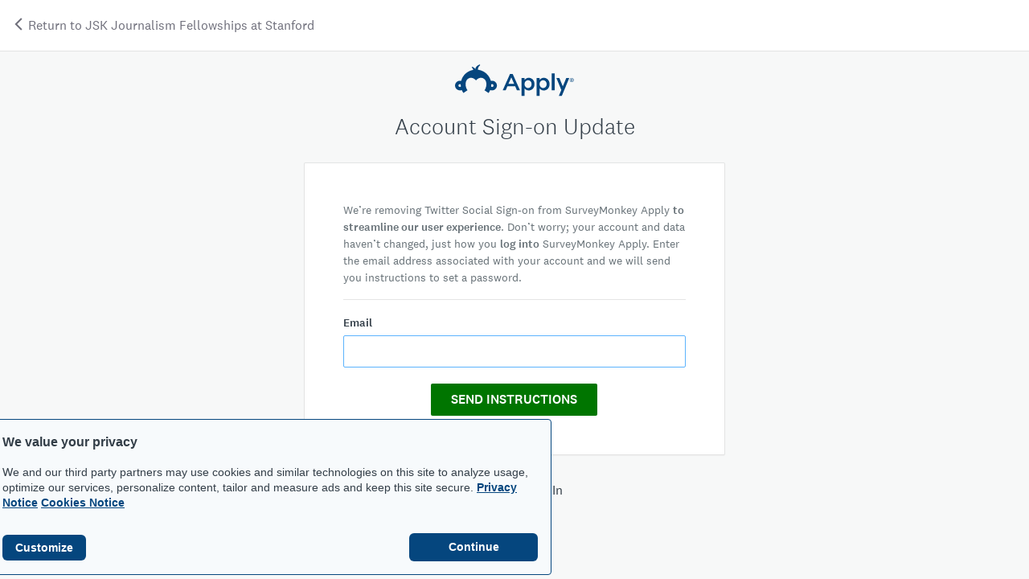

--- FILE ---
content_type: text/html; charset=utf-8
request_url: https://jsk.smapply.org/acc/l/twitter/?login=true&next=
body_size: 5834
content:
<!doctype html>
<html aria-label="SurveyMonkey Apply" lang="en" class="" data-software-version="6">
	<head>
		<title>Account Sign-on Update</title>

		
			<script type="text/javascript" src="/jsi18n/?c=en"></script>
		

		<meta name="viewport" content="width=device-width, initial-scale=1">
		<meta http-equiv="content-type" content="text/html;charset=UTF-8">

		<script type="text/javascript">
			var formatNumber = '0';
			var dateFormat;
			if (formatNumber === '0') {
				dateFormat = 'MMM d y';
			} else if (formatNumber === '1') {
				dateFormat = 'd MMM y';
			} else if (formatNumber === '2') {
				dateFormat = 'y MMM d';
			}


			MEDIA_URL = '/media/';
			window.recaptchaOptions = {
			  useRecaptchaNet: true,
			};
			window.__LANGUAGE = 'en';
			window.__DEFAULT_LANGUAGE = 'en';
			window.__EDIT_LANGUAGE = 'en';
			window.__LANGUAGES = [];
			
			window.__LANGUAGES.push(['en', 'English (US)']);
			
			window.__IS_ORG_SITE = false;
			
			
			</script>
			<script src="//d1cql2tvuevqx5.cloudfront.net/media/c/bundles/sma.common-6b48e087a7478d2dcbf9.js" ></script>

		

		<script id="fr-fek">try{(function (k){localStorage.FEK=k;t=document.getElementById('fr-fek');t.parentNode.removeChild(t);})('6Ud1QBRVCDLPAZMBQ==')}catch(e){}</script>

		
			
				<link rel="shortcut icon" href="/media/assets/reviewrooms/JSK/favicon.ico" />
			
		

		
		
	
	<script src="//d1cql2tvuevqx5.cloudfront.net/media/c/bundles/vendor-1d472ca5d940dce7b767.js" ></script>
	<script src="//d1cql2tvuevqx5.cloudfront.net/media/c/bundles/sma.common-6b48e087a7478d2dcbf9.js" ></script>
	<script src="//d1cql2tvuevqx5.cloudfront.net/media/c/bundles/sma.accounts-898465ae5af0594ccf59.js" ></script>
	<script type="text/javascript">
		// need to define window.sma when it is undefined
		if(window.sma === undefined && window.sma_accounts !== undefined) {
			window.sma = window.sma_accounts
		}
	</script>


	<script type="text/javascript">
		$(function() {
			$('#id_email').focus();
			
		});
	</script>

		
		
	<link href="//d1cql2tvuevqx5.cloudfront.net/media/c/bundles/vendor-6a38ede32dd79d7c3082.css" rel="stylesheet" />
	<link href="//d1cql2tvuevqx5.cloudfront.net/media/c/bundles/sma.common-fcf58fb2a9f9fc588de9.css" rel="stylesheet" />
	<link href="//d1cql2tvuevqx5.cloudfront.net/media/c/bundles/sma.accounts-79f245d059d2a3a3face.css" rel="stylesheet" />
	
		<script src="//d1cql2tvuevqx5.cloudfront.net/media/c/bundles/theme-default-accessible-5551ad0ee87b4298d2a3.js" ></script>
<link href="//d1cql2tvuevqx5.cloudfront.net/media/c/bundles/theme-default-accessible-b90d99e3991d05b6b2cd.css" rel="stylesheet" />
	

		
		<script type="text/javascript">
			if (typeof jQuery !== 'undefined') {
				jQuery.fn.andSelf = jQuery.fn.addBack;
				jQuery.extend(jQuery.expr[':'], {
					tabbable: function(el, index, selector){
						return $(el).is('a, button, :input, [tabindex]');
					}
				});
			}

			

			function track(eventId, eventProperties) {
				
					if (eventProperties === undefined)
						eventProperties = {};
					eventProperties.siteSlug = 'jsk';
					
						eventProperties.userAge = null;
					
					eventProperties.pageName = 'signin-twitter';
					eventProperties.role = '';
					eventProperties.packageName = 'SMApply Enterprise (2017)';
					sma.amplitude.track(eventId, eventProperties);
				
			}

			$(function() {
				
					const additionalViewAttributes = () => {
					  return {
						execute: async (event) => {
							event.event_properties = {
								...event.event_properties,
								siteSlug: 'jsk',
								
									userAge: 0,
								
								pageName: 'signin-twitter',
								role: '',
								packageName: 'SMApply Enterprise (2017)'
							};
							return event;
						}
					  }
					}

					const amplitudeOptions = {
						minIdLength: 1,
						defaultTracking: true,
					};
					sma.amplitude.init('05bf08bd557f010155a0da7005d4cda4', amplitudeOptions);
					
						sma.amplitude.setUserId(null);
					
					sma.amplitude.add(additionalViewAttributes());
				
			});

		</script>

		
			
				
	<script>
    document.documentElement.setAttribute("data-fides-style", 'smapply');
	window.fides_overrides = {};
    
	window.fides_overrides.fides_locale = 'en';
	window.ot_fides_mapping = encodeURIComponent(JSON.stringify({
		"C0001": ["essential"],
 		"C0003": ["functional"],
		"C0004": ["marketing"]
	}));
</script>
<script src="https://www.surveymonkey.com/fides.js" id="fides-code" async></script>
<script>
    var cookiesByNoticeKey = {};
    var previousConsent = {};


    function deleteCookie(cookieName) {
        const paths = ["/"];
        paths.forEach(path => {
            // Delete the cookie by original implementation
            document.cookieSetter(`${cookieName}=; expires=Thu, 01 Jan 1970 00:00:00 UTC; path=${path}`);
        });
    }

    function updateConsentSettings() {
        // Ensure Fides.consent exists
        if (!Fides.consent) {
            console.warn("Fides.consent is missing, blocking all cookies.");
            return;
        }

        // Get current cookies from document.cookie
        const currentCookies = new Set(document.cookie.split("; ").map(cookie => cookie.split("=")[0]));

        // Detect revoked consents (categories that were previously `true` but now `false`)
        for (const [noticeKey, wasConsented] of Object.entries(previousConsent)) {
            if (wasConsented && !Fides.consent[noticeKey]) {
                // Find and delete only cookies that are currently present
                (cookiesByNoticeKey[noticeKey] || []).forEach(cookieName => {
                    if (currentCookies.has(cookieName)) {
                        deleteCookie(cookieName);
                    }
                });
                if (noticeKey === "functional") {
                    removeGA();
                }
            }
        }

        // Save the latest consent state
        previousConsent = {...Fides.consent};
        enforceCookieSetter();
    }

    function isCookieAllowed(cookieName) {
        // Ensure Fides.consent exists
        if (!Fides.consent) {
            console.warn("Fides.consent is missing, blocking all cookies.");
            return false;
        }

        // Headless mode: Check if all notice groups are allowed
        if (!Fides.experience?.privacy_notices) {
            return Object.values(Fides.consent).every(value => value === true);
        }

        // Check if the cookie belongs to a consented notice_key
        for (const [noticeKey, isConsented] of Object.entries(Fides.consent)) {
            if (isConsented && cookiesByNoticeKey[noticeKey]?.has(cookieName)) {
                return true;
            }
        }

        return false;
    }

    function setCookie(cookie) {
        if (!cookie) return;

        const cookieArr = cookie.split("=");
        if (!cookieArr.length) return;

        const cookieName = cookieArr[0].trim();

        // Check consent before setting the cookie
        if (!isCookieAllowed(cookieName)) return;

        // Set the cookie using the original JavaScript setter
        document.cookieSetter(cookie);
    }

    function enforceCookieSetter() {
        document.__defineSetter__("cookie", setCookie);
        document.__defineGetter__("cookie", document.cookieGetter);
    }

    // Listen for Fides consent updates
    window.addEventListener("FidesUpdated", (evt) => {
        // Update consent settings when preferences change
        updateConsentSettings();
    });


    // Listen for when Fides is fully initialized
    window.addEventListener("FidesInitialized", () => {
		console.log('FidesInitialized');
        if (!document.coookieSetter) {
            document.cookieSetter = Object.getOwnPropertyDescriptor(Document.prototype, "cookie").set;
            document.cookieGetter = Object.getOwnPropertyDescriptor(Document.prototype, "cookie").get;
       }

        const experienceConfigName = Fides?.experience?.experience_config?.name;
        if (experienceConfigName) {
          document.body.classList.add(experienceConfigName);
        }

		// Create a mapping of cookies grouped by notice_key
        // Headless mode does not have privacy_notices
        if (Fides.experience?.privacy_notices) {
            cookiesByNoticeKey = Object.fromEntries(
                Fides.experience.privacy_notices.map(notice => [
                    notice.notice_key,
                    new Set(notice.cookies.map(cookie => cookie.name)) // Store cookies in a Set for quick lookup
                ])
            );
        }

        updateConsentSettings();
    });
</script>

			
		

		
			
		

		
		
	</head>

	<body role="region" class="acc--l--twitter">
		<!-- Skip to Main content for Accessibility -->
		<a class="sma-skip-link" aria-label="Skip to main content" href="#maincontent">Skip to Main Content</a>
		<!-- Skip to Navigation Link for Accessibility -->
		<a
			class="sma-skip-link"
			id="sma-skip-nav-btn"
			aria-label="Skip to left navigation"
			aria-describedby="sma-skip-nav-desc"
			tabindex="0"
			role="link"
		>Skip to left navigation</a>
		<!-- Page -->
		<div class="sma-page">
			<div class="sma-topbar sma-js-topbar">
				
	<div class="container-fluid">
		<div class="row sma-register-topbar">
			<div class="col">
				
					<a class="sma-automation-return-to" href="/">
						<i class="nc-icon-mini arrows-1_minimal-left" aria-hidden="true"></i>
						Return to JSK Journalism Fellowships at Stanford
					</a>
				
			</div>
			
		</div>
	</div>

			</div>
			<div id="sma-alerts" class="sma-alerts"></div>
			<div class="sma-content-container ">
				<main role="main" id="maincontent" class="sma-content ">
					
					

					
	<div class="container">
		
			<div class="row justify-content-center">
				<div class="col-sm-12 col-md-8 col-lg-8 text-center">
					<img class="sm-head" src="//d3ovk0g3go3fof.cloudfront.net/media/img/smapply/apply.svg" style="max-width:180px" alt="SurveyMonkey Apply logo">
				</div>
			</div>
		
		<div class="row justify-content-center">
			<div class="col-sm-12 col-md-8 col-lg-7">
				
	<div class="row">
		<div class="col-sm-12">
			<h1 class="text-center sma-automation-forgot-pass-title">Account Sign-on Update</h1>
		</div>
	</div>

	<div class="row">
		<div class="col-10 offset-1">
			<div id="account" class="registration">
				<p class="text-muted sma-automation-forgot-pass-inst">
					We’re removing Twitter Social Sign-on from SurveyMonkey Apply <b>to streamline our user experience</b>. Don’t worry; your account and data haven’t changed, just how you <b>log into</b> SurveyMonkey Apply. Enter the email address associated with your account and we will send you instructions to set a password.
				</p>	
			
				<hr>

				

				<form action="." method="POST">

					<div style='display:none'><input type='hidden' name='csrfmiddlewaretoken' value='MNg6LFsC1qp6xKuX8GmIR8mT6iOExsV1TgNKzmjDdvPhIz12ktX5L5GAhjfJDSKH' /></div>

					

					<div class="row">
						<div class="col-sm-12">
							<fieldset class="form-group">
								<label for="id_email">Email</label>

								<input class="form-control " 
    type="email" 
    name="email"
    
    
        
        title="Enter your email address"
    

        
        autocomplete="off"
    

        
        maxlength="320"
    

        
        required
    

        
        id="id_email"
    
 
/>

								
							</fieldset>
						</div>
					</div>

					<div class="row mt-1">
						<div class="col-sm-12 text-center">
							<button type="submit" id="sma-btn-instructions" class="btn btn-primary btn-loud">Send instructions</button>
						</div>
					</div>
				</form>
			</div>
			
			<div class="row text-center">
				<div class="col">
					<i class="nc-icon-mini arrows-1_minimal-left" aria-hidden="true"></i>
					<a href="/acc/l/" id="sma-btn-return">Back to Log In</a>
				</div>
			</div>
		</div>	
	</div>

			</div>
		</div>
	</div>

				</main>

				<div class="sma-footer">
					
				</div>
			</div>
		</div>

		
			
				<script type="text/javascript">
					function removeGA() {
						const gaScript = document.querySelector('script[src*="google-analytics.com/analytics.js"]');
						if (gaScript) {
							gaScript.parentNode.removeChild(gaScript);
						}

						// Remove the Google Analytics object and trackers
						if (window.ga) {
							window.ga = undefined;
						}

						// Remove the Google Analytics cookies
						document.cookie = '_ga=; expires=Thu, 01 Jan 1970 00:00:00 UTC; path=/;';
						document.cookie = '_gid=; expires=Thu, 01 Jan 1970 00:00:00 UTC; path=/;';
						document.cookie = '_gat=; expires=Thu, 01 Jan 1970 00:00:00 UTC; path=/;';

					}
					function setupGA() {
						(function(i,s,o,g,r,a,m){i['GoogleAnalyticsObject']=r;i[r]=i[r]||function(){
						(i[r].q=i[r].q||[]).push(arguments)},i[r].l=1*new Date();a=s.createElement(o),
						m=s.getElementsByTagName(o)[0];a.async=1;a.src=g;m.parentNode.insertBefore(a,m)
						})(window,document,'script','https://www.google-analytics.com/analytics.js','ga');

						ga('create', 'UA-11712198-1', {'cookieDomain': location.hostname});

						
							ga('create', 'UA-32030401-2', 'auto', 'custTracker');
						

						ga('send', 'pageview');
						
							ga('custTracker.send', 'pageview');
						
					}
					
						<!-- GA is set up in the loader -->
					
				</script>
			
		

		
			<script type="text/javascript">
				let elementsWithTrackEvent = document.querySelectorAll('[data-track-event]');
				let elements = Array.from(elementsWithTrackEvent);

				function toCamelCase(s) {
				  return s.replace(/\-([a-z])/g, function(match, group1) {
					return group1.toUpperCase();
				  }).replace(/^([A-Z])/, function(match, group1) {
					return group1.toLowerCase();
				  });
				}

				elements.forEach(function(element) {
    				element.onclick = function() {
						let attributes = {};
						let event = null;
						for (let i = 0; i < element.attributes.length; i++) {
							let attribute = element.attributes[i];
							if (attribute.name.startsWith('data-track-')) {
								let key = toCamelCase(attribute.name.replace('data-track-', ''));
								if (key === 'event') {
									event = attribute.value;
								} else {
									attributes[key] = attribute.value;
								}
							}
						}
						if (event) {
							track(event, attributes);
						}
				    };
				});

				$(function() {
					sma.renderRC(sma.SystemAlerts, document.getElementById('sma-alerts'), {})
				});

			</script>
		
		<script type="text/javascript">
			window.onload = function() {
				try {
					var leftNav = $('.js-sma-leftnav').filter(":visible").first();
					var skipBtn = document.getElementById('sma-skip-nav-btn');

					if (!leftNav.length && skipBtn) {
						$(skipBtn).hide();
						return;
					}
					if (skipBtn && leftNav.length) {
						var focusNav = function(e) {
							try {
								if (e) e.preventDefault();
								leftNav.focus();
							} catch (err) {
								console.error(err);
							}
						};
						skipBtn.addEventListener('click', focusNav);
						skipBtn.addEventListener('keydown', function(e) {
							try {
								if (e.key === 'Enter' || e.key === ' ') {
									focusNav(e);
								}
							} catch (err) {
								console.error(err);
							}
						});
					}
				} catch (err) {
					console.error(err);
				}
			};
		</script>
	</body>

	
</html>

--- FILE ---
content_type: text/css
request_url: https://d1cql2tvuevqx5.cloudfront.net/media/c/bundles/theme-default-accessible-b90d99e3991d05b6b2cd.css
body_size: 4082
content:
body{background:#f7f8f8!important}a{color:#333e48}@media(max-width:768px){footer.sma-footer-padding-bottom-action{margin-bottom:40px}}@media(max-width:992px){footer.sma-footer-padding-bottom-action-lg{margin-bottom:40px}}.sma-public-navbar{background:#fff;color:#333e48}.sma-public-navbar .nav-item,.sma-public-navbar .nav-link{font-weight:500}.sma-public-navbar .dropdown-menu,.sma-public-navbar .dropdown-menu a,.sma-public-navbar .nav-link a:not(.btn){color:#333e48}.sma-public-navbar .sma-brand-login-button{align-items:center;display:flex}.sma-public-navbar .sma-brand-login-button img{height:1em;margin-right:.5em}.sma-menu-shade{background-color:hsla(240,5%,46%,.8);bottom:0;display:none;left:0;opacity:0;position:fixed;right:0;top:0;z-index:1031}.sma-public-mobile-search{border:none}.sma-applicant-header{align-items:center;background:#fff;border-bottom:1px solid #d0d2d3;color:#333e48;display:flex;flex-direction:column;font-size:200%;justify-content:center;padding:1rem}.sma-applicant-header h1{margin:0}.sma-applicant-header .dropdown-menu,.sma-applicant-header .dropdown-menu a,.sma-applicant-header a:not(.btn){color:#333e48}.sma-public-tagline{font-size:1rem}.sma-applicant-navbar{background-color:#333e48!important;color:#f7f8f8;flex-direction:row;font-weight:500;justify-content:space-between}.sma-applicant-navbar .nav-link a:not(.btn),.sma-applicant-navbar a,.sma-applicant-navbar button{color:#f7f8f8}.sma-applicant-navbar .dropdown-menu{color:#333e48;z-index:9999}.sma-applicant-navbar .dropdown-menu a{color:#333e48}.navbar-brand{max-width:70%}@media(min-width:768px){.navbar-brand{max-width:40%}}.sma-applicant-logo{max-height:128px;max-width:256px}.sma-applicant-title{margin-top:16px}.sma-applicant-nav{flex-direction:row}.sma-applicant-nav .nav-item{line-height:1.5rem;margin-left:1.5rem}.sma-applicant-navbar-sitename{overflow:hidden;text-overflow:ellipsis;white-space:nowrap}.sma-public-nav{flex-direction:row;justify-content:space-between;width:100%}.sma-public-nav .nav-link{padding-left:8px;padding-right:8px}.navbar-left,.navbar-right{align-items:center;display:flex;flex-direction:row}.navbar-right .btn{margin-left:8px;margin-right:8px}@media(max-width:325px){.navbar-right .language-dropdown .dropdown-menu-right{margin-right:-30px}}.navbar-right .dropdown-menu-right{font-size:.88rem}.navbar-right .dropdown-menu-right .dropdown-item{padding:5px 24px}.navbar-left .nav-link:hover{text-decoration:underline}.sma-public-footer{align-items:center;background-color:#333e48;color:#f7f8f8;display:flex;font-size:12px;justify-content:space-between;line-height:1;padding:1rem 0}.sma-public-footer a{color:#f7f8f8}@media(min-width:768px){.sma-public-footer{padding:2rem 0}}.sma-mobile-menu-container{background-color:#fff;color:#333e48;display:none;height:100vh;padding-top:48px;position:fixed;top:0;width:70vw;z-index:1032}.sma-mobile-menu-container .sma-mobile-menu-items{display:flex;flex-direction:column;justify-content:center;padding:1rem 2rem 2rem}.sma-mobile-menu-container .sma-mobile-menu-items .sma-mobile-menu-item{font-size:16px;font-weight:400}.sma-mobile-menu-container .sma-mobile-menu-items .sma-mobile-menu-item:not(:last-child){margin-bottom:1rem}.sma-mobile-menu-container.sma-mobile-menu-right .sma-close-mobile-menu{font-size:16px;left:16px;position:absolute;top:16px}.sma-mobile-menu-container.sma-mobile-menu-left .sma-close-mobile-menu{font-size:16px;position:absolute;right:16px;top:16px}.sma-mobile-menu-container.sma-mobile-menu-left .dropdown-menu,.sma-mobile-menu-container.sma-mobile-menu-left .sma-dropdown{border:none;box-shadow:none;left:0;margin-left:-15px;margin-top:8px;position:relative;top:0;width:100%}.sma-mobile-menu-container .sma-applicant-logo,.sma-mobile-menu-container .sma-profile-icon{margin:2rem}.sma-mobile-menu-container a{color:#333e48}.sma-mobile-menu-container.sma-mobile-menu-left{border-right:1px solid #d0d2d3;left:0}.sma-mobile-menu-container.sma-mobile-menu-right{border-left:1px solid #d0d2d3;right:0}.sma-applicant-nav-hamburger{color:#fff;cursor:pointer;display:none;z-index:100}@media(max-width:768px){.sma-applicant-nav-hamburger{display:inline-block;padding-right:1rem}}.main-content{margin-bottom:1rem;margin-top:2rem}@media(max-width:576px){.main-content{margin-top:0}}.sma-applicant-application-preview-header{background-color:#f7f8f8;padding-bottom:16px;padding-top:16px}.sma-modal-confirm-application{max-width:100%;width:550px!important}.sma-modal-confirm-application .sma-modal-content{padding-bottom:77px!important}a:focus,button:focus{box-shadow:none!important;outline-color:#2b97fd!important;outline-style:auto!important;outline-width:3px!important;transition:none!important}#sma-js-dashboard-filter-label{font-size:28px;font-weight:300}#sma-js-files-upload-file:focus~#sma-btn-attach-file,.custom-file-input:focus~span,.custom-radio .custom-control-input:focus~.custom-control-description,.sma-checkbox-input:focus~.sma-checkbox-label{outline-color:#2b97fd!important;outline-style:auto!important;outline-width:3px!important}.sma-mobile-applicant-application-footer{background-color:#fff;display:flex}.sma-mobile-applicant-application-footer a{border-radius:0;flex:1}.sma-applicant-application-detail .sma-applicant-task-list .sma-applicant-task:hover .sma-applicant-task-right i,.sma-applicant-task-list-mini .sma-applicant-task-list-mini-item.selected .arrows-1_minimal-right,.sma-application-list .sma-application-start,.sma-grid table td a.sma-program-more,.sma-program-more{color:#00ad65}.sma-application-continue strong:hover{color:#fff}.sma-applicant-application-detail .sma-applicant-task-list .sma-applicant-task:hover .sma-applicant-task-right i,.sma-applicant-task-list-mini .sma-applicant-task-list-mini-item.selected .arrows-1_minimal-right,.sma-application-list .sma-application-start,.sma-grid table td a.sma-program-more,.sma-program-more{color:#007500}.sma-applicant-task-list-mini-item.selected{border-left-color:#007500!important}.sma-application-continue strong{color:#007500}.sma-link-text{text-decoration:underline}.sma-link-text,.sma-link-text:hover,.sma-link-text:hover i{color:#1b7b98!important}.sma-applicant-task-description-toggle{color:#1b7b98!important;text-decoration:underline}.form-control::-moz-placeholder{font-family:National2,Segoe UI,Helvetica Neue,Roboto,Open Sans,sans-serif;font-weight:400}.form-control::placeholder{color:#737373!important;font-family:National2,Segoe UI,Helvetica Neue,Roboto,Open Sans,sans-serif;font-weight:400}.form-control::-webkit-input-placeholder{color:#737373!important}.form-control::-moz-placeholder{color:#737373!important}.form-control:-ms-input-placeholder{color:#737373!important}.form-control:-moz-placeholder{color:#737373!important}.sma-grid table thead th{background-color:#333e48;color:#fff}.sma-grid table thead th:hover{background-color:#6d777e;cursor:pointer}.sma-grid table thead th.asc,.sma-grid table thead th.desc,.sma-grid table thead th.grid-column-name:hover{background-color:#6d777e}.ui-1_check-circle-08{color:#007500!important}.sma-checkbox-input:checked+.sma-checkbox-label:before{background-color:#007500;border-color:#007500}.sma-checkbox-input:checked+.sma-checkbox-label:after{color:#fff;content:"";font-family:Nucleo Mini;font-size:16px;left:2px;position:absolute;top:0}.sma-checkbox-input:indeterminate+.sma-checkbox-label:before{background-color:#007500;border-color:#007500}.sma-checkbox-input:indeterminate+.sma-checkbox-label:after{color:#fff;content:"";font-family:Nucleo Mini;font-size:16px;left:2px;position:absolute;top:0}.custom-control-input:checked~.custom-control-indicator{background-color:#007500;border:1px solid #007500}.sma-loader{border-right-color:#007500!important;border-top-color:#007500!important}.sma-loader-rounded-edge-left,.sma-loader-rounded-edge-right{background-color:#007500!important}.complete,.inprogress{background-color:#007500}.disabled{cursor:not-allowed}.btn-link:focus,.btn-link:hover{background-color:transparent!important;border:1px solid #666f75}.sma-applicant-application-program-name,.sma-applicant-application-program-name small,.sma-applicant-application-program-title{color:#1b7b98!important;text-decoration:underline}@font-face{font-family:National2;font-style:normal;font-weight:300;src:url(//d1cql2tvuevqx5.cloudfront.net/media/c/bundles/e1c90ffe02e92dc10bce.woff2) format("woff2"),url(//d1cql2tvuevqx5.cloudfront.net/media/c/bundles/89e7d7b8c7255fd00f19.woff) format("woff")}@font-face{font-family:National2;font-style:normal;font-weight:400;src:url(//d1cql2tvuevqx5.cloudfront.net/media/c/bundles/34163e8a13b3a1fb284c.woff2) format("woff2"),url(//d1cql2tvuevqx5.cloudfront.net/media/c/bundles/573fa57b155b93fa3287.woff) format("woff")}@font-face{font-family:National2;font-style:normal;font-weight:500;src:url(//d1cql2tvuevqx5.cloudfront.net/media/c/bundles/7955322de688cd7e2ca1.woff2) format("woff2"),url(//d1cql2tvuevqx5.cloudfront.net/media/c/bundles/5a1fe6ac183ebadbebeb.woff) format("woff")}@font-face{font-family:Open Sans;font-style:normal;font-weight:300;src:url(//d1cql2tvuevqx5.cloudfront.net/media/c/bundles/ff2cc377991601bb87c3.woff) format("woff")}@font-face{font-family:Open Sans;font-style:normal;font-weight:400;src:url(//d1cql2tvuevqx5.cloudfront.net/media/c/bundles/ab6e9d5d7db5dfffc24d.woff) format("woff")}@font-face{font-family:Open Sans;font-style:normal;font-weight:500;src:url(//d1cql2tvuevqx5.cloudfront.net/media/c/bundles/cbd0a0ff6bb87d073db2.woff) format("woff")}body{color:#333e48;font-family:National2,Segoe UI,Helvetica Neue,Roboto,Open Sans,sans-serif;font-size:16px;font-weight:400;line-height:1.5}.text-muted{color:#687278!important;font-size:14px;font-weight:400}label{color:#333e48;font-size:14px;font-weight:500}.custom-control label{color:#333e48;font-size:16px;font-weight:400;margin:0}.h1,.h2,.h3,.h4,.h5,.h6,h1,h2,h3,h4,h5,h6{line-height:1.5;margin-bottom:.5rem}h1{font-size:28px}h1,h2{font-weight:300}h2{font-size:24px}h3{font-size:20px;font-weight:300}h4{font-size:18px}h4,h5{font-weight:500}h5{font-size:16px}h6{color:#6f6f7b;font-size:14px;font-weight:500;text-transform:uppercase}.h1{font-size:28px}.h1,.h2{font-weight:300}.h2{font-size:24px}.h3{font-size:20px;font-weight:300}.h4{font-size:18px}.h4,.h5{font-weight:500}.h5{font-size:16px}.h6{font-size:14px;font-weight:500;text-transform:uppercase}.sma-icon-s{font-size:16px}.sma-icon-m{font-size:24px}.sma-icon-l{font-size:32px}.sma-small-muted,.text-muted{color:#687278!important}.btn{border:1px solid transparent;border-radius:2px;cursor:pointer;font-family:National2,Segoe UI,Helvetica Neue,Roboto,Open Sans,sans-serif;font-size:16px;font-weight:500;padding:.5625rem 1.5rem}.btn.disabled,.btn:disabled{border:1px solid transparent}.btn-crammed{border-radius:2px;font-size:16px;padding:.5625rem 1rem}.btn-sm{font-size:14px;padding:.5rem .75rem}.btn-lg,.btn-sm{border-radius:2px}.btn-lg{font-size:16px;padding:1rem 2rem}.btn-loud{text-transform:uppercase}.btn-icononly{background-color:inherit;padding-left:12px;padding-right:12px}.btn-link{color:#333e48}.btn-link:focus{color:inherit;text-decoration:none}.btn-link:hover{background-color:#efefef;color:#333e48;text-decoration:none}.btn-select{border:1px solid #d0d2d3;font-weight:400}.btn-select,.btn-select:hover{background-color:transparent;color:#333e48}.btn-select:hover{text-decoration:none}.btn-facebook,.btn-google,.btn-twitter{border-radius:4px;font-size:20px}.btn-hollow-white{background-color:transparent;border-color:#fff;color:#fff}.btn-hollow-white.focus,.btn-hollow-white:focus,.btn-hollow-white:hover{background-color:#fff;border-color:transparent;color:#fff}.btn-hollow-white.disabled,.btn-hollow-white:disabled{background-color:transparent}.btn-hollow-white.active,.btn-hollow-white:active,.show>.btn-hollow-white.dropdown-toggle{color:#fff}.btn-hollow-white:hover{border-color:#fff!important;color:#333e48}.btn-default.focus,.btn-default:focus,.btn-default:hover{background-color:#939ea5}.btn-primary{background-color:#007500;border-color:transparent;color:#fff}.btn-primary.focus,.btn-primary:focus,.btn-primary:hover{background-color:#080;border-color:transparent;color:#fff}.btn-primary.disabled,.btn-primary:disabled{background-color:#007500}.btn-primary.active,.btn-primary:active,.show>.btn-primary.dropdown-toggle{color:#fff}.btn-with-loader{position:relative}.btn-loader{left:0;margin-left:auto;margin-right:auto;position:absolute;right:0;top:50%;transform:translateY(-50%)}.btn-hollow-white-primary{background-color:transparent;border-color:#007500;color:#007500}.btn-hollow-white-primary.focus,.btn-hollow-white-primary:focus,.btn-hollow-white-primary:hover{background-color:#007500;border-color:transparent;color:#007500}.btn-hollow-white-primary.disabled,.btn-hollow-white-primary:disabled{background-color:transparent}.btn-hollow-white-primary.active,.btn-hollow-white-primary:active,.show>.btn-hollow-white-primary.dropdown-toggle{color:#007500}.btn-hollow-white-primary:hover{color:#fff!important}.btn-hollow-primary{background-color:transparent;border-color:#007500;border-width:2px;color:#333e48}.btn-hollow-primary.focus,.btn-hollow-primary:focus,.btn-hollow-primary:hover{background-color:#007500;border-color:transparent;color:#333e48}.btn-hollow-primary.disabled,.btn-hollow-primary:disabled{background-color:transparent}.btn-hollow-primary.active,.btn-hollow-primary:active,.show>.btn-hollow-primary.dropdown-toggle{color:#333e48}.btn-hollow-primary:hover{color:#fff!important}.btn-secondary{background-color:#d0d2d3;border-color:transparent;color:#333e48}.btn-secondary.focus,.btn-secondary:focus,.btn-secondary:hover{background-color:#d9dee0;border-color:transparent;color:#333e48}.btn-secondary.disabled,.btn-secondary:disabled{background-color:#d0d2d3}.btn-secondary.active,.btn-secondary:active,.show>.btn-secondary.dropdown-toggle{color:#333e48}.btn-hollow-secondary{background-color:transparent;border-color:#d0d2d3;border-width:2px;color:#333e48}.btn-hollow-secondary.focus,.btn-hollow-secondary:focus,.btn-hollow-secondary:hover{background-color:#d0d2d3;border-color:transparent;color:#333e48}.btn-hollow-secondary.disabled,.btn-hollow-secondary:disabled{background-color:transparent}.btn-hollow-secondary.active,.btn-hollow-secondary:active,.show>.btn-hollow-secondary.dropdown-toggle{color:#333e48}.btn-hollow-secondary:focus,.btn-hollow-secondary:hover{color:#fff!important}.btn-default{border-color:transparent;color:#fff}.btn-default.focus,.btn-default:focus,.btn-default:hover{background-color:#687278;border-color:transparent;color:#fff}.btn-default.disabled,.btn-default:disabled{background-color:#333e48}.btn-default.active,.btn-default:active,.show>.btn-default.dropdown-toggle{color:#fff}.btn-hollow-default{background-color:transparent;border-color:#6f6f7b;border-width:2px;color:#333e48}.btn-hollow-default.focus,.btn-hollow-default:focus,.btn-hollow-default:hover{background-color:#6f6f7b;border-color:transparent;color:#333e48}.btn-hollow-default.disabled,.btn-hollow-default:disabled{background-color:transparent}.btn-hollow-default.active,.btn-hollow-default:active,.show>.btn-hollow-default.dropdown-toggle{color:#333e48}.btn-hollow-default:hover{color:#fff!important}.btn-ghost-primary{background-color:#007500;background-color:#fff;border-color:#007500;color:#fff;color:#007500}.btn-ghost-primary.focus,.btn-ghost-primary:focus,.btn-ghost-primary:hover{background-color:#080;border-color:transparent;color:#fff}.btn-ghost-primary.disabled,.btn-ghost-primary:disabled{background-color:#007500}.btn-ghost-primary.active,.btn-ghost-primary:active,.show>.btn-ghost-primary.dropdown-toggle{color:#fff}.btn-ghost-primary:hover{background-color:#f7f8f8;border-color:#007500;color:#fff!important}.btn-success{background-color:#007500;border-color:transparent;color:#fff}.btn-success.focus,.btn-success:focus,.btn-success:hover{background-color:#080;border-color:transparent;color:#fff}.btn-success.disabled,.btn-success:disabled{background-color:#007500}.btn-success.active,.btn-success:active,.show>.btn-success.dropdown-toggle{color:#fff}.btn-warning{background-color:#f9be00;border-color:transparent;color:#333e48}.btn-warning.focus,.btn-warning:focus,.btn-warning:hover{background-color:#fad14f;border-color:transparent;color:#333e48}.btn-warning.disabled,.btn-warning:disabled{background-color:#f9be00}.btn-warning.active,.btn-warning:active,.show>.btn-warning.dropdown-toggle{color:#333e48}.btn-danger{background-color:#e0340c;border-color:transparent;color:#fff}.btn-danger.focus,.btn-danger:focus,.btn-danger:hover{background-color:#f47242;border-color:transparent;color:#fff}.btn-danger.disabled,.btn-danger:disabled{background-color:#e0340c}.btn-danger.active,.btn-danger:active,.show>.btn-danger.dropdown-toggle{color:#fff}.btn-facebook,.btn-facebook.focus,.btn-facebook:focus,.btn-facebook:hover{background-color:#3b5998;border-color:transparent;color:#fff}.btn-facebook.disabled,.btn-facebook:disabled{background-color:#3b5998}.btn-facebook.active,.btn-facebook:active,.show>.btn-facebook.dropdown-toggle{color:#fff}.btn-google,.btn-google.focus,.btn-google:focus,.btn-google:hover{background-color:#dd4b39;border-color:transparent;color:#fff}.btn-google.disabled,.btn-google:disabled{background-color:#dd4b39}.btn-google.active,.btn-google:active,.show>.btn-google.dropdown-toggle{color:#fff}.btn-twitter,.btn-twitter.focus,.btn-twitter:focus,.btn-twitter:hover{background-color:#1da1f2;border-color:transparent;color:#fff}.btn-twitter.disabled,.btn-twitter:disabled{background-color:#1da1f2}.btn-twitter.active,.btn-twitter:active,.show>.btn-twitter.dropdown-toggle{color:#fff}.btn-file input[type=file]{background:#fff;cursor:pointer;display:block;filter:alpha(opacity=0);max-height:100%;max-width:100%;opacity:0;outline:none;position:absolute;right:0;top:0}.id_link{text-decoration:underline}.btn-default{background-color:#333e48}.btn-default.disabled,.btn-default:disabled{background-color:#757575;opacity:1}.btn-default:hover{background-color:#687278}
/*# sourceMappingURL=theme-default-accessible-b90d99e3991d05b6b2cd.css.map*/

--- FILE ---
content_type: image/svg+xml
request_url: https://d3ovk0g3go3fof.cloudfront.net/media/img/smapply/apply.svg
body_size: 1210
content:
<svg xmlns="http://www.w3.org/2000/svg" viewBox="0 0 223 61">
	<g fill="#05467E" fill-rule="evenodd">
		<path d="M69.483 43.454a2.74 2.74 0 0 1-1.827-.703 41.67 41.67 0 0 0 .292-4.303c.44-.294.969-.473 1.535-.473a2.746 2.746 0 0 1 2.737 2.745 2.733 2.733 0 0 1-2.737 2.734zm-60.38 0a2.733 2.733 0 0 1-2.737-2.734 2.745 2.745 0 0 1 2.737-2.745c.567 0 1.095.179 1.535.473a41.67 41.67 0 0 0 .293 4.303 2.74 2.74 0 0 1-1.828.703zm60.201-12.021c-.77 0-1.51.103-2.22.277-2.728-10.79-11.591-19.14-22.663-21.115-.493-.089-.94-.154-1.442-.218.083-2.703.209-5.827 4.187-8.64l-.63-1.585s-7.75 2.409-8.647 9.04c-.386-1.804-4-4.062-5.79-4.49l-.89 1.435s2.372 1.186 2.95 4.46C23.09 12.572 14.229 20.921 11.503 31.71a9.334 9.334 0 0 0-2.222-.277C4.166 31.433 0 35.589 0 40.72c0 5.12 4.166 9.284 9.281 9.284 1.2 0 2.341-.239 3.392-.65a28.495 28.495 0 0 0 3.016 5.612l7.705-5.194-.065-.086c-2.04-2.62-3.284-6.474-3.494-10.313-.23-4.234.802-8.438 3.504-10.91 5.575-4.744 11.641-2.581 15.443 1.966h1.022c3.801-4.547 9.868-6.71 15.443-1.966 2.702 2.472 3.735 6.676 3.504 10.91-.21 3.839-1.455 7.693-3.494 10.313l-.065.086 7.705 5.194a28.492 28.492 0 0 0 3.016-5.611c1.05.41 2.193.65 3.391.65 5.116 0 9.282-4.164 9.282-9.285 0-5.132-4.166-9.288-9.282-9.288zM110.857 37.374l-5.35-12.383-5.306 12.383h10.656zm-7.782-18.884h5.04l13.62 31.178h-5.748l-3.14-7.474H98.208l-3.182 7.474h-5.573l13.62-31.178zM143.583 38.038v-.09c0-4.51-3.053-7.473-6.678-7.473-3.293 0-6.575 3.007-6.575 7.474v.089c0 4.51 3.35 7.472 6.575 7.472 3.67 0 6.678-2.874 6.678-7.472zm-18.707-11.72h5.35v3.891c1.725-2.43 4.157-4.378 7.916-4.378 5.529 0 10.879 4.378 10.879 12.118v.089c0 7.738-5.306 12.117-10.88 12.117-3.846 0-6.278-1.946-7.915-4.113V61h-5.35V26.319zM181.35 49.668h5.35V17.385h-5.35zM218.853 26.319c.644 0 1.275.168 1.884.5a3.465 3.465 0 0 1 1.443 1.42c.346.611.518 1.25.518 1.927 0 .66-.172 1.296-.514 1.906a3.63 3.63 0 0 1-1.423 1.426 3.881 3.881 0 0 1-1.908.504c-.659 0-1.302-.17-1.915-.504a3.631 3.631 0 0 1-1.426-1.426 3.901 3.901 0 0 1-.505-1.906c0-.676.17-1.316.52-1.927.348-.616.818-1.095 1.435-1.42.615-.332 1.245-.5 1.891-.5m0 .635c-.54 0-1.066.14-1.573.413-.517.28-.917.675-1.209 1.186a3.363 3.363 0 0 0-.426 1.613c0 .548.138 1.082.422 1.592.288.504.68.903 1.197 1.183a3.22 3.22 0 0 0 1.59.425c.556 0 1.085-.142 1.593-.425.51-.28.904-.68 1.188-1.183a3.3 3.3 0 0 0 .42-1.592c0-.556-.142-1.094-.43-1.613a2.932 2.932 0 0 0-1.2-1.186 3.315 3.315 0 0 0-1.572-.413"/>
		<path d="M219.088 30.141c.541 0 .886-.283.886-.72v-.012c0-.46-.332-.713-.892-.713h-1.101v1.445h1.107zm-1.865-2.135h1.92c.542 0 .966.16 1.243.431.228.234.357.554.357.93v.012c0 .707-.425 1.131-1.022 1.304l1.163 1.63h-.898l-1.058-1.5h-.947v1.5h-.758v-4.307zM208.548 26.319l-6.468 15.94-6.428-15.94h-5.579l9.209 22.834L194.475 61h5.578l14.073-34.681h-5.578M171.82 38.038v-.09c0-4.51-3.053-7.473-6.678-7.473-3.293 0-6.576 3.007-6.576 7.474v.089c0 4.51 3.35 7.472 6.576 7.472 3.67 0 6.677-2.874 6.677-7.472zm-18.707-11.72h5.35v3.891c1.726-2.43 4.158-4.378 7.916-4.378 5.529 0 10.879 4.378 10.879 12.118v.089c0 7.738-5.306 12.117-10.879 12.117-3.846 0-6.278-1.946-7.916-4.113V61h-5.35V26.319z"/>
	</g>
</svg>